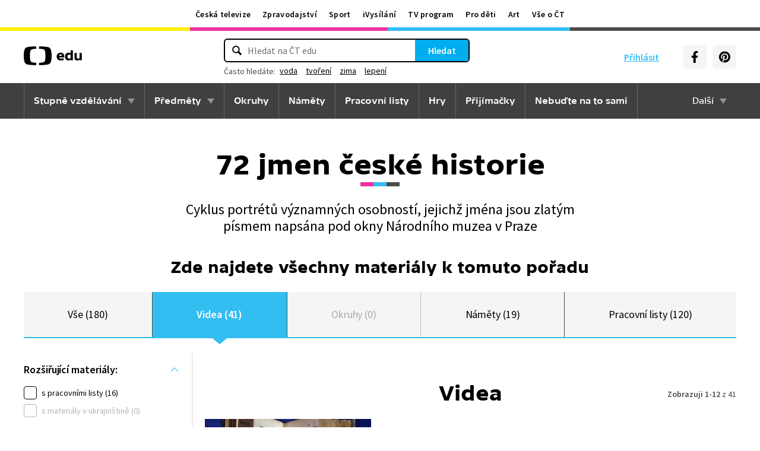

--- FILE ---
content_type: text/plain; charset=utf-8
request_url: https://events.getsitectrl.com/api/v1/events?query=tab%3Dvidea
body_size: 556
content:
{"id":"66ef93ddde74cede","user_id":"66ef93ddde7d0180","time":1768424437625,"token":"1768424437.130b6750a0c9d8534415e98b144ee513.cbee3ffe634f5677ed7088628de94668","geo":{"ip":"3.135.230.3","geopath":"147015:147763:220321:","geoname_id":4509177,"longitude":-83.0061,"latitude":39.9625,"postal_code":"43215","city":"Columbus","region":"Ohio","state_code":"OH","country":"United States","country_code":"US","timezone":"America/New_York"},"ua":{"platform":"Desktop","os":"Mac OS","os_family":"Mac OS X","os_version":"10.15.7","browser":"Other","browser_family":"ClaudeBot","browser_version":"1.0","device":"Spider","device_brand":"Spider","device_model":"Desktop"},"utm":{}}